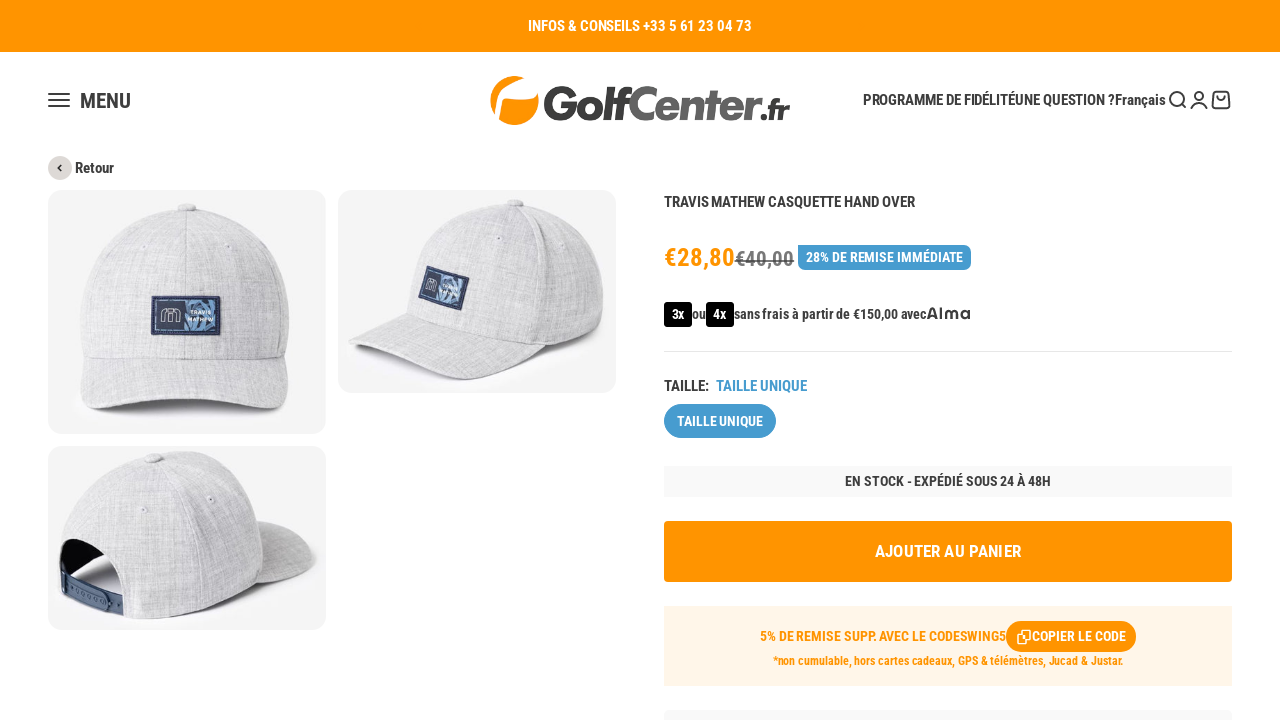

--- FILE ---
content_type: image/svg+xml
request_url: https://cdn.shopify.com/s/files/1/0184/4255/1360/files/arrow-028.svg?v=1612396068
body_size: -637
content:
<svg xmlns="http://www.w3.org/2000/svg" viewBox="0 0 490 490"><polygon points="245.007,0 73.781,311.249 191.37,311.249 191.37,490 298.63,490 298.63,311.249 416.219,311.249 	"/></svg>